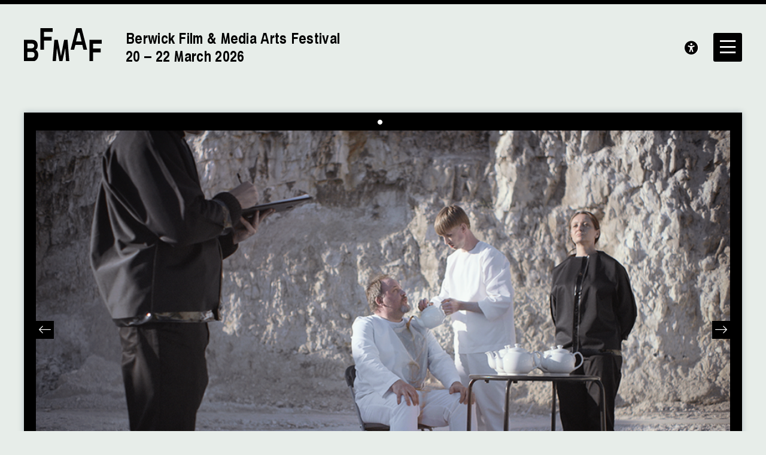

--- FILE ---
content_type: text/html; charset=UTF-8
request_url: https://bfmaf.org/programme-item/manufactured-britishness/
body_size: 8782
content:
<!DOCTYPE html>
<html lang="en-gb">
<head>

	<!-- Google tag (gtag.js) -->
	<script async src="https://www.googletagmanager.com/gtag/js?id=G-1V3311Y6GK"></script>
	<script>
	window.dataLayer = window.dataLayer || [];
	function gtag(){dataLayer.push(arguments);}
	gtag('js', new Date());

	gtag('config', 'G-3E4LKSC3J5');
	</script>

	<title>Manufactured Britishness – BFMAF</title>
	<link rel="stylesheet" type="text/css" href="https://bfmaf.org/wp-content/themes/bfmaf/build/styles/screen.css?t=1768734149" />
	
			<link rel="stylesheet" type="text/css" href="https://bfmaf.org/wp-content/themes/bfmaf/build/styles/festival_2024.css" />
	
	<script type="text/javascript" src="https://tickets.bfmaf.org/maltingsberwick/website/scripts/integrate.js"></script>
	<script src="https://bfmaf.org/wp-content/themes/bfmaf/build/scripts/scripts.js?t=1768734149"></script>
	<meta charset="utf-8" />
	
	<meta name="viewport" content="width=device-width, initial-scale=1, minimum-scale=1">

	<script src="https://kit.fontawesome.com/85f3523782.js" crossorigin="anonymous"></script>
	<link href="https://api.mapbox.com/mapbox-gl-js/v2.12.0/mapbox-gl.css" rel="stylesheet">
	


	<link rel="apple-touch-icon" sizes="180x180" href="https://bfmaf.org/wp-content/themes/bfmaf/apple-touch-icon.png">
	<link rel="icon" type="image/png" sizes="32x32" href="https://bfmaf.org/wp-content/themes/bfmaf/favicon-32x32.png">
	<link rel="icon" type="image/png" sizes="16x16" href="https://bfmaf.org/wp-content/themes/bfmaf/favicon-16x16.png">
	<link rel="manifest" href="https://bfmaf.org/wp-content/themes/bfmaf/site.webmanifest">
	<link rel="mask-icon" href="https://bfmaf.org/wp-content/themes/bfmaf/safari-pinned-tab.svg" color="#00c8ff">
	<meta name="msapplication-TileColor" content="#2b5797">
	<meta name="theme-color" content="#333333">

	<meta name='robots' content='max-image-preview:large' />
<link rel="alternate" title="oEmbed (JSON)" type="application/json+oembed" href="https://bfmaf.org/wp-json/oembed/1.0/embed?url=https%3A%2F%2Fbfmaf.org%2Fprogramme-item%2Fmanufactured-britishness%2F" />
<link rel="alternate" title="oEmbed (XML)" type="text/xml+oembed" href="https://bfmaf.org/wp-json/oembed/1.0/embed?url=https%3A%2F%2Fbfmaf.org%2Fprogramme-item%2Fmanufactured-britishness%2F&#038;format=xml" />
<style id='wp-img-auto-sizes-contain-inline-css' type='text/css'>
img:is([sizes=auto i],[sizes^="auto," i]){contain-intrinsic-size:3000px 1500px}
/*# sourceURL=wp-img-auto-sizes-contain-inline-css */
</style>
<style id='wp-block-library-inline-css' type='text/css'>
:root{--wp-block-synced-color:#7a00df;--wp-block-synced-color--rgb:122,0,223;--wp-bound-block-color:var(--wp-block-synced-color);--wp-editor-canvas-background:#ddd;--wp-admin-theme-color:#007cba;--wp-admin-theme-color--rgb:0,124,186;--wp-admin-theme-color-darker-10:#006ba1;--wp-admin-theme-color-darker-10--rgb:0,107,160.5;--wp-admin-theme-color-darker-20:#005a87;--wp-admin-theme-color-darker-20--rgb:0,90,135;--wp-admin-border-width-focus:2px}@media (min-resolution:192dpi){:root{--wp-admin-border-width-focus:1.5px}}.wp-element-button{cursor:pointer}:root .has-very-light-gray-background-color{background-color:#eee}:root .has-very-dark-gray-background-color{background-color:#313131}:root .has-very-light-gray-color{color:#eee}:root .has-very-dark-gray-color{color:#313131}:root .has-vivid-green-cyan-to-vivid-cyan-blue-gradient-background{background:linear-gradient(135deg,#00d084,#0693e3)}:root .has-purple-crush-gradient-background{background:linear-gradient(135deg,#34e2e4,#4721fb 50%,#ab1dfe)}:root .has-hazy-dawn-gradient-background{background:linear-gradient(135deg,#faaca8,#dad0ec)}:root .has-subdued-olive-gradient-background{background:linear-gradient(135deg,#fafae1,#67a671)}:root .has-atomic-cream-gradient-background{background:linear-gradient(135deg,#fdd79a,#004a59)}:root .has-nightshade-gradient-background{background:linear-gradient(135deg,#330968,#31cdcf)}:root .has-midnight-gradient-background{background:linear-gradient(135deg,#020381,#2874fc)}:root{--wp--preset--font-size--normal:16px;--wp--preset--font-size--huge:42px}.has-regular-font-size{font-size:1em}.has-larger-font-size{font-size:2.625em}.has-normal-font-size{font-size:var(--wp--preset--font-size--normal)}.has-huge-font-size{font-size:var(--wp--preset--font-size--huge)}.has-text-align-center{text-align:center}.has-text-align-left{text-align:left}.has-text-align-right{text-align:right}.has-fit-text{white-space:nowrap!important}#end-resizable-editor-section{display:none}.aligncenter{clear:both}.items-justified-left{justify-content:flex-start}.items-justified-center{justify-content:center}.items-justified-right{justify-content:flex-end}.items-justified-space-between{justify-content:space-between}.screen-reader-text{border:0;clip-path:inset(50%);height:1px;margin:-1px;overflow:hidden;padding:0;position:absolute;width:1px;word-wrap:normal!important}.screen-reader-text:focus{background-color:#ddd;clip-path:none;color:#444;display:block;font-size:1em;height:auto;left:5px;line-height:normal;padding:15px 23px 14px;text-decoration:none;top:5px;width:auto;z-index:100000}html :where(.has-border-color){border-style:solid}html :where([style*=border-top-color]){border-top-style:solid}html :where([style*=border-right-color]){border-right-style:solid}html :where([style*=border-bottom-color]){border-bottom-style:solid}html :where([style*=border-left-color]){border-left-style:solid}html :where([style*=border-width]){border-style:solid}html :where([style*=border-top-width]){border-top-style:solid}html :where([style*=border-right-width]){border-right-style:solid}html :where([style*=border-bottom-width]){border-bottom-style:solid}html :where([style*=border-left-width]){border-left-style:solid}html :where(img[class*=wp-image-]){height:auto;max-width:100%}:where(figure){margin:0 0 1em}html :where(.is-position-sticky){--wp-admin--admin-bar--position-offset:var(--wp-admin--admin-bar--height,0px)}@media screen and (max-width:600px){html :where(.is-position-sticky){--wp-admin--admin-bar--position-offset:0px}}

/*# sourceURL=wp-block-library-inline-css */
</style><style id='global-styles-inline-css' type='text/css'>
:root{--wp--preset--aspect-ratio--square: 1;--wp--preset--aspect-ratio--4-3: 4/3;--wp--preset--aspect-ratio--3-4: 3/4;--wp--preset--aspect-ratio--3-2: 3/2;--wp--preset--aspect-ratio--2-3: 2/3;--wp--preset--aspect-ratio--16-9: 16/9;--wp--preset--aspect-ratio--9-16: 9/16;--wp--preset--color--black: #000000;--wp--preset--color--cyan-bluish-gray: #abb8c3;--wp--preset--color--white: #ffffff;--wp--preset--color--pale-pink: #f78da7;--wp--preset--color--vivid-red: #cf2e2e;--wp--preset--color--luminous-vivid-orange: #ff6900;--wp--preset--color--luminous-vivid-amber: #fcb900;--wp--preset--color--light-green-cyan: #7bdcb5;--wp--preset--color--vivid-green-cyan: #00d084;--wp--preset--color--pale-cyan-blue: #8ed1fc;--wp--preset--color--vivid-cyan-blue: #0693e3;--wp--preset--color--vivid-purple: #9b51e0;--wp--preset--gradient--vivid-cyan-blue-to-vivid-purple: linear-gradient(135deg,rgb(6,147,227) 0%,rgb(155,81,224) 100%);--wp--preset--gradient--light-green-cyan-to-vivid-green-cyan: linear-gradient(135deg,rgb(122,220,180) 0%,rgb(0,208,130) 100%);--wp--preset--gradient--luminous-vivid-amber-to-luminous-vivid-orange: linear-gradient(135deg,rgb(252,185,0) 0%,rgb(255,105,0) 100%);--wp--preset--gradient--luminous-vivid-orange-to-vivid-red: linear-gradient(135deg,rgb(255,105,0) 0%,rgb(207,46,46) 100%);--wp--preset--gradient--very-light-gray-to-cyan-bluish-gray: linear-gradient(135deg,rgb(238,238,238) 0%,rgb(169,184,195) 100%);--wp--preset--gradient--cool-to-warm-spectrum: linear-gradient(135deg,rgb(74,234,220) 0%,rgb(151,120,209) 20%,rgb(207,42,186) 40%,rgb(238,44,130) 60%,rgb(251,105,98) 80%,rgb(254,248,76) 100%);--wp--preset--gradient--blush-light-purple: linear-gradient(135deg,rgb(255,206,236) 0%,rgb(152,150,240) 100%);--wp--preset--gradient--blush-bordeaux: linear-gradient(135deg,rgb(254,205,165) 0%,rgb(254,45,45) 50%,rgb(107,0,62) 100%);--wp--preset--gradient--luminous-dusk: linear-gradient(135deg,rgb(255,203,112) 0%,rgb(199,81,192) 50%,rgb(65,88,208) 100%);--wp--preset--gradient--pale-ocean: linear-gradient(135deg,rgb(255,245,203) 0%,rgb(182,227,212) 50%,rgb(51,167,181) 100%);--wp--preset--gradient--electric-grass: linear-gradient(135deg,rgb(202,248,128) 0%,rgb(113,206,126) 100%);--wp--preset--gradient--midnight: linear-gradient(135deg,rgb(2,3,129) 0%,rgb(40,116,252) 100%);--wp--preset--font-size--small: 13px;--wp--preset--font-size--medium: 20px;--wp--preset--font-size--large: 36px;--wp--preset--font-size--x-large: 42px;--wp--preset--spacing--20: 0.44rem;--wp--preset--spacing--30: 0.67rem;--wp--preset--spacing--40: 1rem;--wp--preset--spacing--50: 1.5rem;--wp--preset--spacing--60: 2.25rem;--wp--preset--spacing--70: 3.38rem;--wp--preset--spacing--80: 5.06rem;--wp--preset--shadow--natural: 6px 6px 9px rgba(0, 0, 0, 0.2);--wp--preset--shadow--deep: 12px 12px 50px rgba(0, 0, 0, 0.4);--wp--preset--shadow--sharp: 6px 6px 0px rgba(0, 0, 0, 0.2);--wp--preset--shadow--outlined: 6px 6px 0px -3px rgb(255, 255, 255), 6px 6px rgb(0, 0, 0);--wp--preset--shadow--crisp: 6px 6px 0px rgb(0, 0, 0);}:where(.is-layout-flex){gap: 0.5em;}:where(.is-layout-grid){gap: 0.5em;}body .is-layout-flex{display: flex;}.is-layout-flex{flex-wrap: wrap;align-items: center;}.is-layout-flex > :is(*, div){margin: 0;}body .is-layout-grid{display: grid;}.is-layout-grid > :is(*, div){margin: 0;}:where(.wp-block-columns.is-layout-flex){gap: 2em;}:where(.wp-block-columns.is-layout-grid){gap: 2em;}:where(.wp-block-post-template.is-layout-flex){gap: 1.25em;}:where(.wp-block-post-template.is-layout-grid){gap: 1.25em;}.has-black-color{color: var(--wp--preset--color--black) !important;}.has-cyan-bluish-gray-color{color: var(--wp--preset--color--cyan-bluish-gray) !important;}.has-white-color{color: var(--wp--preset--color--white) !important;}.has-pale-pink-color{color: var(--wp--preset--color--pale-pink) !important;}.has-vivid-red-color{color: var(--wp--preset--color--vivid-red) !important;}.has-luminous-vivid-orange-color{color: var(--wp--preset--color--luminous-vivid-orange) !important;}.has-luminous-vivid-amber-color{color: var(--wp--preset--color--luminous-vivid-amber) !important;}.has-light-green-cyan-color{color: var(--wp--preset--color--light-green-cyan) !important;}.has-vivid-green-cyan-color{color: var(--wp--preset--color--vivid-green-cyan) !important;}.has-pale-cyan-blue-color{color: var(--wp--preset--color--pale-cyan-blue) !important;}.has-vivid-cyan-blue-color{color: var(--wp--preset--color--vivid-cyan-blue) !important;}.has-vivid-purple-color{color: var(--wp--preset--color--vivid-purple) !important;}.has-black-background-color{background-color: var(--wp--preset--color--black) !important;}.has-cyan-bluish-gray-background-color{background-color: var(--wp--preset--color--cyan-bluish-gray) !important;}.has-white-background-color{background-color: var(--wp--preset--color--white) !important;}.has-pale-pink-background-color{background-color: var(--wp--preset--color--pale-pink) !important;}.has-vivid-red-background-color{background-color: var(--wp--preset--color--vivid-red) !important;}.has-luminous-vivid-orange-background-color{background-color: var(--wp--preset--color--luminous-vivid-orange) !important;}.has-luminous-vivid-amber-background-color{background-color: var(--wp--preset--color--luminous-vivid-amber) !important;}.has-light-green-cyan-background-color{background-color: var(--wp--preset--color--light-green-cyan) !important;}.has-vivid-green-cyan-background-color{background-color: var(--wp--preset--color--vivid-green-cyan) !important;}.has-pale-cyan-blue-background-color{background-color: var(--wp--preset--color--pale-cyan-blue) !important;}.has-vivid-cyan-blue-background-color{background-color: var(--wp--preset--color--vivid-cyan-blue) !important;}.has-vivid-purple-background-color{background-color: var(--wp--preset--color--vivid-purple) !important;}.has-black-border-color{border-color: var(--wp--preset--color--black) !important;}.has-cyan-bluish-gray-border-color{border-color: var(--wp--preset--color--cyan-bluish-gray) !important;}.has-white-border-color{border-color: var(--wp--preset--color--white) !important;}.has-pale-pink-border-color{border-color: var(--wp--preset--color--pale-pink) !important;}.has-vivid-red-border-color{border-color: var(--wp--preset--color--vivid-red) !important;}.has-luminous-vivid-orange-border-color{border-color: var(--wp--preset--color--luminous-vivid-orange) !important;}.has-luminous-vivid-amber-border-color{border-color: var(--wp--preset--color--luminous-vivid-amber) !important;}.has-light-green-cyan-border-color{border-color: var(--wp--preset--color--light-green-cyan) !important;}.has-vivid-green-cyan-border-color{border-color: var(--wp--preset--color--vivid-green-cyan) !important;}.has-pale-cyan-blue-border-color{border-color: var(--wp--preset--color--pale-cyan-blue) !important;}.has-vivid-cyan-blue-border-color{border-color: var(--wp--preset--color--vivid-cyan-blue) !important;}.has-vivid-purple-border-color{border-color: var(--wp--preset--color--vivid-purple) !important;}.has-vivid-cyan-blue-to-vivid-purple-gradient-background{background: var(--wp--preset--gradient--vivid-cyan-blue-to-vivid-purple) !important;}.has-light-green-cyan-to-vivid-green-cyan-gradient-background{background: var(--wp--preset--gradient--light-green-cyan-to-vivid-green-cyan) !important;}.has-luminous-vivid-amber-to-luminous-vivid-orange-gradient-background{background: var(--wp--preset--gradient--luminous-vivid-amber-to-luminous-vivid-orange) !important;}.has-luminous-vivid-orange-to-vivid-red-gradient-background{background: var(--wp--preset--gradient--luminous-vivid-orange-to-vivid-red) !important;}.has-very-light-gray-to-cyan-bluish-gray-gradient-background{background: var(--wp--preset--gradient--very-light-gray-to-cyan-bluish-gray) !important;}.has-cool-to-warm-spectrum-gradient-background{background: var(--wp--preset--gradient--cool-to-warm-spectrum) !important;}.has-blush-light-purple-gradient-background{background: var(--wp--preset--gradient--blush-light-purple) !important;}.has-blush-bordeaux-gradient-background{background: var(--wp--preset--gradient--blush-bordeaux) !important;}.has-luminous-dusk-gradient-background{background: var(--wp--preset--gradient--luminous-dusk) !important;}.has-pale-ocean-gradient-background{background: var(--wp--preset--gradient--pale-ocean) !important;}.has-electric-grass-gradient-background{background: var(--wp--preset--gradient--electric-grass) !important;}.has-midnight-gradient-background{background: var(--wp--preset--gradient--midnight) !important;}.has-small-font-size{font-size: var(--wp--preset--font-size--small) !important;}.has-medium-font-size{font-size: var(--wp--preset--font-size--medium) !important;}.has-large-font-size{font-size: var(--wp--preset--font-size--large) !important;}.has-x-large-font-size{font-size: var(--wp--preset--font-size--x-large) !important;}
/*# sourceURL=global-styles-inline-css */
</style>

<style id='classic-theme-styles-inline-css' type='text/css'>
/*! This file is auto-generated */
.wp-block-button__link{color:#fff;background-color:#32373c;border-radius:9999px;box-shadow:none;text-decoration:none;padding:calc(.667em + 2px) calc(1.333em + 2px);font-size:1.125em}.wp-block-file__button{background:#32373c;color:#fff;text-decoration:none}
/*# sourceURL=/wp-includes/css/classic-themes.min.css */
</style>
<link rel="https://api.w.org/" href="https://bfmaf.org/wp-json/" /><link rel="alternate" title="JSON" type="application/json" href="https://bfmaf.org/wp-json/wp/v2/program_item/10984" /><link rel="EditURI" type="application/rsd+xml" title="RSD" href="https://bfmaf.org/xmlrpc.php?rsd" />
<meta name="generator" content="WordPress 6.9" />
<link rel="canonical" href="https://bfmaf.org/programme-item/manufactured-britishness/" />
<link rel='shortlink' href='https://bfmaf.org/?p=10984' />

	<meta name="twitter:site" content="@berwickfilmfest">

			
		<meta name="twitter:description" content="">
		<meta name="twitter:title" content="Manufactured Britishness">
		<meta property="og:description" content="" />
		<meta property="og:title" content="Manufactured Britishness" />
		<meta name="twitter:card" content="summary_large_image">

					
						
			<meta name="twitter:image" content="https://bfmaf.org/wp-content/uploads/2014/01/f8465f5463233523d61ebcb084cf961f-postcardteaspilling-1024x572.png" />
			<meta property="og:image" content="https://bfmaf.org/wp-content/uploads/2014/01/f8465f5463233523d61ebcb084cf961f-postcardteaspilling-1024x572.png" />
			
	
</head>

<body class="wp-singular program_item-template-default single single-program_item postid-10984 wp-theme-bfmaf" >

<div class="background">
	<img src="https://bfmaf.org/wp-content/themes/bfmaf/media/2023.svg">
</div>
<div class="ruler"></div>
<div class="isolation">
	<div class="isolation__top"></div>
	<div class="isolation__bottom"></div>
</div>


<header class="header">
	
	<div class="container">
		<div class="header__logonav grid--columns-2 grid--gap-2">

			<a class="header__logo" href="https://bfmaf.org">
				<div><img src="https://bfmaf.org/wp-content/themes/bfmaf/media/BFMAF_Logos_Black-01.svg"></div>
									<h2>
						Berwick Film &amp; Media Arts Festival
						
													<br class="byline" />20 – 22 March 2026											</h2>
				
			</a>
						
		</div>
	</div>
</header>

<div class="sidebar">
	<div class="sidebar__inner">
		

<div class="sidebar__header">
	<div class="sidebar__logo">
		<img src="https://bfmaf.org/wp-content/themes/bfmaf/media/BFMAF_Logos_Black-01.svg">

	</div>

	<div class="sidebar__search">
		<form method="get" action="/">
			<input type="text" class="search-input" autocomplete="off" placeholder="Search..." name="s">
		</form>
	</div>
</div>
<div class="sidebar__items">
	

<div class="sidebar__column" style="max-width: 900px;">
			<h4>About BFMAF</h4>
				
		<div class="sidebar__item">
			<a href="https://bfmaf.org/newsletter/">Newsletter</a>

								</div>
				
		<div class="sidebar__item">
			<a href="https://bfmaf.org/about-us/">About Us</a>

										<div class="sidebar__iteminner">
											<a href="https://bfmaf.org/about-us/board/">Board of Trustees</a>
											<a href="https://bfmaf.org/about-us/staff/">Our Team</a>
											<a href="https://bfmaf.org/about-us/volunteers/">Volunteers</a>
											<a href="https://bfmaf.org/about-us/support/">Support</a>
											<a href="https://bfmaf.org/about-us/contact-us/">Contact Us</a>
									</div>
					</div>
				
		<div class="sidebar__item"><a href="https://bfmaf.org/news/">News</a></div>

					<h4>Berwick-Upon-Tweed</h4>
				
		<div class="sidebar__item">
			<a href="https://bfmaf.org/visit-access/">Plan your Visit</a>

										<div class="sidebar__iteminner">
											<a href="https://bfmaf.org/visit-access/berwick-upon-tweed/">Berwick-upon-Tweed</a>
											<a href="https://bfmaf.org/visit-access/travel/">Travel</a>
											<a href="https://bfmaf.org/visit-access/accommodation/">Accommodation</a>
											<a href="https://bfmaf.org/visit-access/local-business-recommendations/">Food and Drink</a>
											<a href="https://bfmaf.org/visit-access/venues/">Venues</a>
											<a href="https://bfmaf.org/visit-access/accessibility/">Accessibility</a>
									</div>
					</div>
		
		<div class="sidebar__item">
			<a href="https://bfmaf.org/account"><span>Account <i class="fa-solid fa-solid fa-user"></i> </span></a>
		</div>
		<div class="sidebar__item">
			<a href="https://bfmaf.org/basket"><span>Basket <i class="fa-solid fa-solid fa-basket-shopping-simple"></i></span></a>
		</div>

	</div>
	

<div class="sidebar__column" style="max-width: 900px;">
			<h4>Online Programme</h4>
				
		<div class="sidebar__item">
			<a href="https://bfmaf.org/programme-line/bfmaf-2025-festival-replay/">BFMAF 2025: Festival Replay</a>

								</div>
				<h4>Year-Round Programme</h4>
				
		<div class="sidebar__item">
			<a href="https://bfmaf.org/programme-line/the-film-library/">The Film Library</a>

								</div>
				
		<div class="sidebar__item">
			<a href="https://bfmaf.org/programme-line/artists-film-labs/">Artists&#8217; Film Labs</a>

								</div>
				
		<div class="sidebar__item">
			<a href="https://bfmaf.org/programme-line/vertical-screen-commissions/">Vertical Screen Commissions</a>

								</div>
				<h4>Young People's Programme</h4>
				
		<div class="sidebar__item">
			<a href="https://bfmaf.org/screentime/">SCREENTIME</a>

										<div class="sidebar__iteminner">
											<a href="https://bfmaf.org/screentime/after-school-club-2025/">After-School Club 2025</a>
											<a href="https://bfmaf.org/screentime/summer-filmmaking-challenge/">Summer Filmmaking Challenge</a>
									</div>
					</div>
			
		

	</div>
	

<div class="sidebar__column" style="max-width: 900px;">
			<h4>Archive</h4>
		

		<div class="sidebar__item">
			<a href="https://bfmaf.org/archive/">Archive</a>
			<div class="sidebar__iteminner">
															<a href="https://bfmaf.org/21st-berwick-film-media-arts-festival-2026/">2026</a>
											<a href="https://bfmaf.org/20th-berwick-film-media-arts-festival-2025/">2025</a>
											<a href="https://bfmaf.org/19th-berwick-film-media-arts-festival-2024/">2024</a>
											<a href="https://bfmaf.org/18th-berwick-film-media-arts-festival-2023/">2023</a>
											<a href="https://bfmaf.org/17th-berwick-film-media-arts-festival-2021/">2021</a>
											<a href="https://bfmaf.org/berwick-film-media-arts-festival-2020/">2020</a>
											<a href="https://bfmaf.org/berwick-film-media-arts-festival-2019/">2019</a>
											<a href="https://bfmaf.org/berwick-film-media-arts-festival-2018/">2018</a>
											<a href="https://bfmaf.org/berwick-film-media-arts-festival-2017/">2017</a>
											<a href="https://bfmaf.org/berwick-film-media-arts-festival-2016/">2016</a>
											<a href="https://bfmaf.org/berwick-film-media-arts-festival-2015/">2015</a>
											<a href="https://bfmaf.org/berwick-film-media-arts-festival-2014/">2014</a>
												</div>
		</div>

		
		<div class="sidebar__item"><a href="https://bfmaf.org/essay/">Essays</a></div>

		
		<div class="sidebar__item"><a href="https://bfmaf.org/audio/">Audio</a></div>

				
		<div class="sidebar__item">
			<a href="https://bfmaf.org/artists/">Artists &#038; Filmmakers</a>

								</div>
	</div></div>

	</div>
</div>
<a class="header__accessibility" href=""><i class="fa-sharp fa-solid fa-universal-access"></i></a>
<a href="" class="sidebar__toggle"><i class="fa-sharp-duotone fa-regular fa-bars"></i><i class="fa-sharp-duotone fa-regular fa-xmark"></i></a>

<div class="accesscontrols">
	<div class="container">
		<div class="grid grid--columns-2 grid--gap-2">
			<div>
				<h4>Accessibility Settings</h4>


				<div class="">
					<p>You can use these controls to adjust properties of the website’s presentation. <a href="https://bfmaf.org/visit-access/accessibility" aria-label="reset accessibility settings to default"><span>Read more</span></a> about the Festival’s Accessibility Guide</p>
				</div>

				<div class="accesscontrols--itemreset">
					<a class="accessbutton accesscontrols__reset" href="/" aria-label="reset accessibility settings to default"><i class="fa-sharp fa-regular fa-arrows-rotate"></i>&nbsp;&nbsp;Reset all settings</a>
				</div>
			</div>
			<div class="accesscontrols__items">
				<div class="accesscontrols__group" data-accessgroup="text" data-accesscontrol="text-size">
					<h4>text size</h4>
					<div class="sizecontrols">
						<a href="/" aria-label="decrease text size" class="accessbutton sizecontrols__item sizecontrols--minus"><i class="fa-sharp fa-solid fa-circle-minus"></i> decrease</a>
						<a href="/" aria-label="increase text size" class="accessbutton sizecontrols__item sizecontrols--plus"><i class="fa-sharp fa-solid fa-circle-plus"></i> increase</a>
					</div>
				</div>
				<div class="accesscontrols__group">
					<h4>colour options</h4>
					<a href="/" aria-label="set color to monochrome" class="accessbutton accesscontrols__item" data-accessgroup="color" data-accesscontrol="monochrome"><i class="fa-sharp fa-regular fa-circle-half-stroke"></i> monochrome</a>
					<a href="/" aria-label="set color to muted" class="accessbutton accesscontrols__item" data-accessgroup="color" data-accesscontrol="muted"><i class="fa-duotone fa-droplet"></i> muted color</a>
					<a href="/" aria-label="set color to dark" class="accessbutton accesscontrols__item" data-accessgroup="color" data-accesscontrol="dark"><i class="fa-sharp fa-solid fa-droplet"></i> dark</a>
				</div>

				<div class="accesscontrols__group accesscontrols--reading">
					<h4>reading tools</h4>
					<a href="/" aria-label="use isolation reading tool" class="accessbutton accesscontrols__item" data-accessgroup="reading" data-accesscontrol="isolation"><i class="fa-solid fa-eye"></i> isolation</a>
					<a href="/" aria-label="use ruler reading tool" class="accessbutton accesscontrols__item" data-accessgroup="reading" data-accesscontrol="ruler"><i class="fa-sharp fa-solid fa-ruler"></i> ruler</a>
				</div>
				<div class="accesscontrols__group accesscontrols--other">
					<h4>other</h4>
					<a href="/" aria-label="disable motion" class="accessbutton accesscontrols__item" data-accessgroup="motion" data-accesscontrol="no-motion"><i class="fa-sharp fa-solid fa-circle-pause"></i> no motion</a>
					<a href="/" aria-label="use large cursor" class="accessbutton accesscontrols__item" data-accessgroup="cursor" data-accesscontrol="large-cursor"><i class="fa-solid fa-arrow-pointer"></i> large cursor</a>
				</div>
				
			</div>

		</div>
	</div>
	<button class="accesscontrols__close" aria-label="close accessibility menu"><div class="cross"></div></button>

</div>

										
<a name="manufactured-britishness"></a>
<article class="post-10984 program_item type-program_item status-publish has-post-thumbnail hentry director-kristina-cranfeld production_country-united-kingdom production_type-installation premiere-regional-premiere bfmaf_year-795 bfmaf_event_type-festival program_item">
	
		
	<div class="gallery">
		
					<div>
				<img width="1024" height="572" src="https://bfmaf.org/wp-content/uploads/2014/01/f8465f5463233523d61ebcb084cf961f-postcardteaspilling-1024x572.png" class="attachment-large size-large" alt="" decoding="async" fetchpriority="high" srcset="https://bfmaf.org/wp-content/uploads/2014/01/f8465f5463233523d61ebcb084cf961f-postcardteaspilling-1024x572.png 1024w, https://bfmaf.org/wp-content/uploads/2014/01/f8465f5463233523d61ebcb084cf961f-postcardteaspilling-300x167.png 300w, https://bfmaf.org/wp-content/uploads/2014/01/f8465f5463233523d61ebcb084cf961f-postcardteaspilling-768x429.png 768w" sizes="(max-width: 1024px) 100vw, 1024px" />
				



			</div>
					<div>
				<img width="1024" height="570" src="https://bfmaf.org/wp-content/uploads/2014/01/4e5868d676cb634aa75b125a0f741abf-flags-1024x570.png" class="attachment-large size-large" alt="" decoding="async" srcset="https://bfmaf.org/wp-content/uploads/2014/01/4e5868d676cb634aa75b125a0f741abf-flags-1024x570.png 1024w, https://bfmaf.org/wp-content/uploads/2014/01/4e5868d676cb634aa75b125a0f741abf-flags-300x167.png 300w, https://bfmaf.org/wp-content/uploads/2014/01/4e5868d676cb634aa75b125a0f741abf-flags-768x428.png 768w" sizes="(max-width: 1024px) 100vw, 1024px" />
				



			</div>
			</div>
	
	<div class="program_item__title">
		<h1>Manufactured Britishness</h1>	
			</div>
		
	<div class="grid grid--columns-3 grid--gap">
		<div class="grid--span-2 program_item__text">
			
			<div class="program_item__descriptioncontainer">
									<div><p>Inspired by the compulsory ‘Life in the UK’ test, <i>Manufactured Britishness</i> imagines a future where immigrants must undergo physical assessments to demonstrate their worth as prospective British citizens.</p>
</div>
							</div>

			<div class="expandable">
									<details>
						<summary>
							<span>Programmer’s Note</span>
						</summary>
						<div>
							<p>Set in post-industrial locations that have ceased to bring any value to the economy, these areas are turned into training zones where immigrants are tested on their ability to sing Messiah by Handel, show an appreciation for Newton, and demonstrate a calm demeanor when dealing with social accidents and emergencies – all strictly aligned with Britain’s customs, culture and values. At what point does one ‘become’ British? </p>
						</div>
					</details>
				
				
							
			</div>
		</div>

		<div class="program_item__meta">
			
				

			<h4>Director</h4>
		
	<div >
					
								<a class="tag" href="?bfmaf_director=kristina-cranfeld">Kristina Cranfeld</a>
						</div>
				

			<h4>Country</h4>
		
	<div >
					
								<a class="tag" href="?bfmaf_production_country=united-kingdom">United Kingdom</a>
						</div>

							<div>
					<h4>Year</h4>
					<div>2013</div>
				</div>
										<h4>Duration</h4>
				<div>13 mins</div>
							

			<h4>Premiere</h4>
		
	<div >
					
								<a class="tag" href="?bfmaf_premiere=regional-premiere">Regional Premiere</a>
						</div>
			
						
			
			
						
																					</div>
	</div>
</article>							
		
<footer class="footer">
	<div class="background">
		<img src="https://bfmaf.org/wp-content/themes/bfmaf/media/2023.svg">
	</div>
	<div class="container">
		<div class="footer__inner">
			<div class="footer__berwick">
				<div class="footer__social">

					<div class="footer__sociallinks">
						<div><a href="https://twitter.com/berwickfilmfest"><i class="fa-brands fa-square-twitter"></i></a></div>
						<div><a href="https://www.facebook.com/berwickfilmfest"><i class="fa-brands fa-square-facebook"></i></i></a></div>
						<div><a href="https://www.instagram.com/berwickfilmfest"><i class="fa-brands fa-square-instagram"></i></a></div>
					</div>
					
				</div>
				<div class="footer__logo">
					<h4>Berwick Film &amp;<br/>Media Arts Festival</h4>
					<p>
						22 Bridge Street<br>
						Berwick-upon-Tweed<br>
						TD15 1AQ						
					</p>
					<div class="credit">
						Site by <a href="https://rectangle.design" target="blank">Rectangle</a>
					</div>
					
				</div>
				<div class="footer__contact">
					<h4>Contact</h4>
					<a href="mailto:info@bfmaf.org">info@bfmaf.org</a><br>
					+44 1289 385789<br>
					
					Company Number: 05622380<br>
					Charity Number: 1174274					
				</div>
				
			</div>
			<div class="footer__logos">
				<h4>Support</h4>
				<div><img src="https://bfmaf.org/wp-content/themes/bfmaf/media/arts-council-england-black.svg"/></div>
				<div><img src="https://bfmaf.org/wp-content/themes/bfmaf/media/ne-authority.png"/></div>
				<div><img src="https://bfmaf.org/wp-content/themes/bfmaf/media/bfi.png"/></div>
				<div><img src="https://bfmaf.org/wp-content/themes/bfmaf/media/northumberland.png"/></div>
				<div><img src="https://bfmaf.org/wp-content/themes/bfmaf/media/community-foundation.png"/></div>
				<div class="credit">
					Site by <a href="https://rectangle.design" target="blank">Rectangle</a>
				</div>
			</div>
		</div>
	</div>
	<div class="container">
					<div class="footer__bear"><img src="https://bfmaf.org/wp-content/themes/bfmaf/media/2025/footer-bridge.svg"></div>
			</div>
</footer>

<script type="speculationrules">
{"prefetch":[{"source":"document","where":{"and":[{"href_matches":"/*"},{"not":{"href_matches":["/wp-*.php","/wp-admin/*","/wp-content/uploads/*","/wp-content/*","/wp-content/plugins/*","/wp-content/themes/bfmaf/*","/*\\?(.+)"]}},{"not":{"selector_matches":"a[rel~=\"nofollow\"]"}},{"not":{"selector_matches":".no-prefetch, .no-prefetch a"}}]},"eagerness":"conservative"}]}
</script>
        <script>
            // Do not change this comment line otherwise Speed Optimizer won't be able to detect this script

            (function () {
                const calculateParentDistance = (child, parent) => {
                    let count = 0;
                    let currentElement = child;

                    // Traverse up the DOM tree until we reach parent or the top of the DOM
                    while (currentElement && currentElement !== parent) {
                        currentElement = currentElement.parentNode;
                        count++;
                    }

                    // If parent was not found in the hierarchy, return -1
                    if (!currentElement) {
                        return -1; // Indicates parent is not an ancestor of element
                    }

                    return count; // Number of layers between element and parent
                }
                const isMatchingClass = (linkRule, href, classes, ids) => {
                    return classes.includes(linkRule.value)
                }
                const isMatchingId = (linkRule, href, classes, ids) => {
                    return ids.includes(linkRule.value)
                }
                const isMatchingDomain = (linkRule, href, classes, ids) => {
                    if(!URL.canParse(href)) {
                        return false
                    }

                    const url = new URL(href)
                    const host = url.host
                    const hostsToMatch = [host]

                    if(host.startsWith('www.')) {
                        hostsToMatch.push(host.substring(4))
                    } else {
                        hostsToMatch.push('www.' + host)
                    }

                    return hostsToMatch.includes(linkRule.value)
                }
                const isMatchingExtension = (linkRule, href, classes, ids) => {
                    if(!URL.canParse(href)) {
                        return false
                    }

                    const url = new URL(href)

                    return url.pathname.endsWith('.' + linkRule.value)
                }
                const isMatchingSubdirectory = (linkRule, href, classes, ids) => {
                    if(!URL.canParse(href)) {
                        return false
                    }

                    const url = new URL(href)

                    return url.pathname.startsWith('/' + linkRule.value + '/')
                }
                const isMatchingProtocol = (linkRule, href, classes, ids) => {
                    if(!URL.canParse(href)) {
                        return false
                    }

                    const url = new URL(href)

                    return url.protocol === linkRule.value + ':'
                }
                const isMatchingExternal = (linkRule, href, classes, ids) => {
                    if(!URL.canParse(href) || !URL.canParse(document.location.href)) {
                        return false
                    }

                    const matchingProtocols = ['http:', 'https:']
                    const siteUrl = new URL(document.location.href)
                    const linkUrl = new URL(href)

                    // Links to subdomains will appear to be external matches according to JavaScript,
                    // but the PHP rules will filter those events out.
                    return matchingProtocols.includes(linkUrl.protocol) && siteUrl.host !== linkUrl.host
                }
                const isMatch = (linkRule, href, classes, ids) => {
                    switch (linkRule.type) {
                        case 'class':
                            return isMatchingClass(linkRule, href, classes, ids)
                        case 'id':
                            return isMatchingId(linkRule, href, classes, ids)
                        case 'domain':
                            return isMatchingDomain(linkRule, href, classes, ids)
                        case 'extension':
                            return isMatchingExtension(linkRule, href, classes, ids)
                        case 'subdirectory':
                            return isMatchingSubdirectory(linkRule, href, classes, ids)
                        case 'protocol':
                            return isMatchingProtocol(linkRule, href, classes, ids)
                        case 'external':
                            return isMatchingExternal(linkRule, href, classes, ids)
                        default:
                            return false;
                    }
                }
                const track = (element) => {
                    const href = element.href ?? null
                    const classes = Array.from(element.classList)
                    const ids = [element.id]
                    const linkRules = [{"type":"extension","value":"pdf"},{"type":"extension","value":"zip"},{"type":"protocol","value":"mailto"},{"type":"protocol","value":"tel"}]
                    if(linkRules.length === 0) {
                        return
                    }

                    // For link rules that target an id, we need to allow that id to appear
                    // in any ancestor up to the 7th ancestor. This loop looks for those matches
                    // and counts them.
                    linkRules.forEach((linkRule) => {
                        if(linkRule.type !== 'id') {
                            return;
                        }

                        const matchingAncestor = element.closest('#' + linkRule.value)

                        if(!matchingAncestor || matchingAncestor.matches('html, body')) {
                            return;
                        }

                        const depth = calculateParentDistance(element, matchingAncestor)

                        if(depth < 7) {
                            ids.push(linkRule.value)
                        }
                    });

                    // For link rules that target a class, we need to allow that class to appear
                    // in any ancestor up to the 7th ancestor. This loop looks for those matches
                    // and counts them.
                    linkRules.forEach((linkRule) => {
                        if(linkRule.type !== 'class') {
                            return;
                        }

                        const matchingAncestor = element.closest('.' + linkRule.value)

                        if(!matchingAncestor || matchingAncestor.matches('html, body')) {
                            return;
                        }

                        const depth = calculateParentDistance(element, matchingAncestor)

                        if(depth < 7) {
                            classes.push(linkRule.value)
                        }
                    });

                    const hasMatch = linkRules.some((linkRule) => {
                        return isMatch(linkRule, href, classes, ids)
                    })

                    if(!hasMatch) {
                        return
                    }

                    const url = "https://bfmaf.org/wp-content/plugins/independent-analytics/iawp-click-endpoint.php";
                    const body = {
                        href: href,
                        classes: classes.join(' '),
                        ids: ids.join(' '),
                        ...{"payload":{"resource":"singular","singular_id":10984,"page":1},"signature":"5efb303e7fb7dce0951c135fba63abb2"}                    };

                    if (navigator.sendBeacon) {
                        let blob = new Blob([JSON.stringify(body)], {
                            type: "application/json"
                        });
                        navigator.sendBeacon(url, blob);
                    } else {
                        const xhr = new XMLHttpRequest();
                        xhr.open("POST", url, true);
                        xhr.setRequestHeader("Content-Type", "application/json;charset=UTF-8");
                        xhr.send(JSON.stringify(body))
                    }
                }
                document.addEventListener('mousedown', function (event) {
                                        if (navigator.webdriver || /bot|crawler|spider|crawling|semrushbot|chrome-lighthouse/i.test(navigator.userAgent)) {
                        return;
                    }
                    
                    const element = event.target.closest('a')

                    if(!element) {
                        return
                    }

                    const isPro = false
                    if(!isPro) {
                        return
                    }

                    // Don't track left clicks with this event. The click event is used for that.
                    if(event.button === 0) {
                        return
                    }

                    track(element)
                })
                document.addEventListener('click', function (event) {
                                        if (navigator.webdriver || /bot|crawler|spider|crawling|semrushbot|chrome-lighthouse/i.test(navigator.userAgent)) {
                        return;
                    }
                    
                    const element = event.target.closest('a, button, input[type="submit"], input[type="button"]')

                    if(!element) {
                        return
                    }

                    const isPro = false
                    if(!isPro) {
                        return
                    }

                    track(element)
                })
                document.addEventListener('play', function (event) {
                                        if (navigator.webdriver || /bot|crawler|spider|crawling|semrushbot|chrome-lighthouse/i.test(navigator.userAgent)) {
                        return;
                    }
                    
                    const element = event.target.closest('audio, video')

                    if(!element) {
                        return
                    }

                    const isPro = false
                    if(!isPro) {
                        return
                    }

                    track(element)
                }, true)
                document.addEventListener("DOMContentLoaded", function (e) {
                    if (document.hasOwnProperty("visibilityState") && document.visibilityState === "prerender") {
                        return;
                    }

                                            if (navigator.webdriver || /bot|crawler|spider|crawling|semrushbot|chrome-lighthouse/i.test(navigator.userAgent)) {
                            return;
                        }
                    
                    let referrer_url = null;

                    if (typeof document.referrer === 'string' && document.referrer.length > 0) {
                        referrer_url = document.referrer;
                    }

                    const params = location.search.slice(1).split('&').reduce((acc, s) => {
                        const [k, v] = s.split('=');
                        return Object.assign(acc, {[k]: v});
                    }, {});

                    const url = "https://bfmaf.org/wp-json/iawp/search";
                    const body = {
                        referrer_url,
                        utm_source: params.utm_source,
                        utm_medium: params.utm_medium,
                        utm_campaign: params.utm_campaign,
                        utm_term: params.utm_term,
                        utm_content: params.utm_content,
                        gclid: params.gclid,
                        ...{"payload":{"resource":"singular","singular_id":10984,"page":1},"signature":"5efb303e7fb7dce0951c135fba63abb2"}                    };

                    if (navigator.sendBeacon) {
                        let blob = new Blob([JSON.stringify(body)], {
                            type: "application/json"
                        });
                        navigator.sendBeacon(url, blob);
                    } else {
                        const xhr = new XMLHttpRequest();
                        xhr.open("POST", url, true);
                        xhr.setRequestHeader("Content-Type", "application/json;charset=UTF-8");
                        xhr.send(JSON.stringify(body))
                    }
                });
            })();
        </script>
        
</body>
</html>